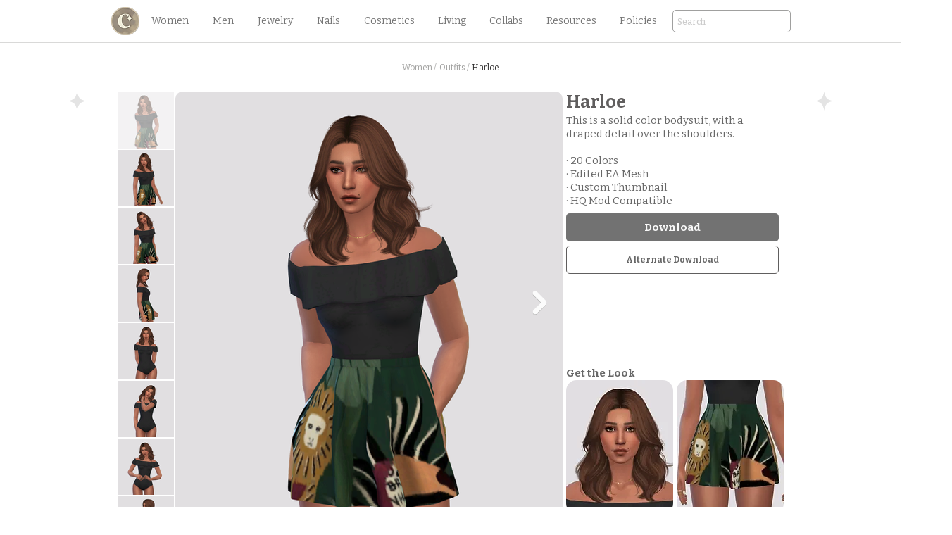

--- FILE ---
content_type: text/html; charset=utf-8
request_url: https://www.google.com/recaptcha/api2/aframe
body_size: 268
content:
<!DOCTYPE HTML><html><head><meta http-equiv="content-type" content="text/html; charset=UTF-8"></head><body><script nonce="OrRff8peK1WPwfDS1_1GBA">/** Anti-fraud and anti-abuse applications only. See google.com/recaptcha */ try{var clients={'sodar':'https://pagead2.googlesyndication.com/pagead/sodar?'};window.addEventListener("message",function(a){try{if(a.source===window.parent){var b=JSON.parse(a.data);var c=clients[b['id']];if(c){var d=document.createElement('img');d.src=c+b['params']+'&rc='+(localStorage.getItem("rc::a")?sessionStorage.getItem("rc::b"):"");window.document.body.appendChild(d);sessionStorage.setItem("rc::e",parseInt(sessionStorage.getItem("rc::e")||0)+1);localStorage.setItem("rc::h",'1769122997740');}}}catch(b){}});window.parent.postMessage("_grecaptcha_ready", "*");}catch(b){}</script></body></html>

--- FILE ---
content_type: application/javascript; charset=utf-8
request_url: https://fundingchoicesmessages.google.com/f/AGSKWxURJLOziqfaMAy2RaR-TDTr6rZ_qVw_jp71i9SUNoRnTJGp7cedsqh4Aq2866Oru-Hh0OiYmVbQuW54CzPodCfpPROQAHxZMIfwLZPgTTm_ujE1EIlI9T8ZSN3kQlgUAhv_wW89WSrX5PqW-kIW0ah_rSn_yvWW0Bwfgqn1x3bM2Mgu1AyH7_-TJvwx/_/mini_ads._323x120_,468x60;/ads/center-/resources/ad.
body_size: -1293
content:
window['fff4fb4d-15fb-4a2b-9f6d-db866976aacb'] = true;